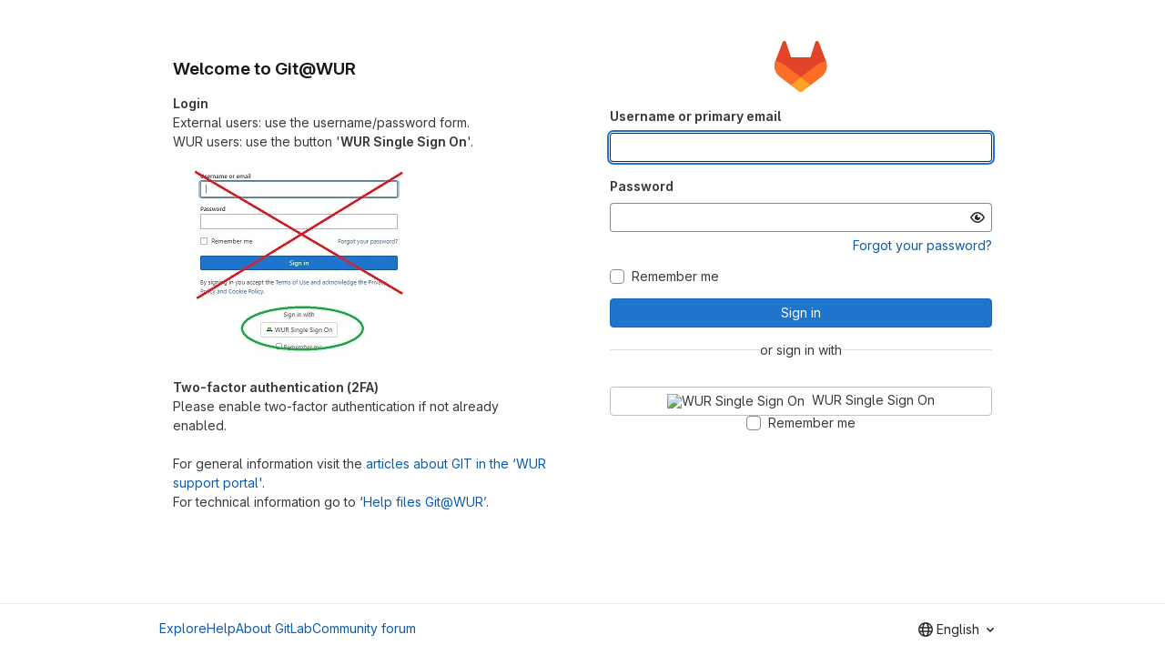

--- FILE ---
content_type: text/javascript; charset=utf-8
request_url: https://git.wageningenur.nl/assets/webpack/pages.sessions.new.617ebb55.chunk.js
body_size: 5606
content:
(this.webpackJsonp=this.webpackJsonp||[]).push([[1122],{339:function(t,e,i){i("HVBj"),i("DsDp"),t.exports=i("XG5e")},BQcc:function(t,e,i){"use strict";i.d(e,"a",(function(){return m}));var n=i("Tmea"),r=i.n(n),a=(i("ZzK0"),i("z6RN"),i("BzOf"),i("jlnU")),s=i("2ibD"),o=i("/lV4"),l=i("KXtm"),c=i("ygVz"),u=i("oqEM");const d=gon.relative_url_root;class m extends l.a{constructor(t={}){var e;super(),e=this;const i=t.container||"",n=document.querySelectorAll(i+" .js-validate-username");this.debounceValidateInput=r()((function(t){m.validateUsernameInput(t)}),1e3),n.forEach((function(t){return t.addEventListener("input",e.eventHandler.bind(e))}))}eventHandler(t){const e=t.target;m.resetInputState(e),this.debounceValidateInput(e)}static validateUsernameInput(t){const e=t.value;e.length>1&&t.checkValidity()&&(m.setMessageVisibility(t,".validation-pending"),m.fetchUsernameAvailability(e).then((function(e){if(m.setInputState(t,!e),m.setMessageVisibility(t,".validation-pending",!1),m.setMessageVisibility(t,e?".validation-error":".validation-success"),e){const e=u.a.action(t),i=u.a.label(t,"is_taken");c.b.event(void 0,e,{label:i})}})).catch((function(){return Object(a.createAlert)({message:Object(o.__)("An error occurred while validating username")})})))}static fetchUsernameAvailability(t){return s.a.get(`${d}/users/${t}/exists`).then((function({data:t}){return t.exists}))}static setMessageVisibility(t,e,i=!0){t.parentElement.querySelector(e).classList.toggle("hide",!i)}static setInputState(t,e=!0){t.classList.toggle("gl-field-success-outline",e),t.classList.toggle("gl-field-error-outline",!e)}static resetInputState(t){m.setMessageVisibility(t,".validation-success",!1),m.setMessageVisibility(t,".validation-error",!1),t.checkValidity()&&t.classList.remove("gl-field-success-outline","gl-field-error-outline")}}},DsDp:function(t,e,i){"use strict";i.r(e);i("t9jZ")},GVjJ:function(t,e,i){"use strict";i.d(e,"g",(function(){return r})),i.d(e,"b",(function(){return s})),i.d(e,"a",(function(){return o})),i.d(e,"c",(function(){return l})),i.d(e,"d",(function(){return u})),i.d(e,"e",(function(){return m})),i.d(e,"h",(function(){return f})),i.d(e,"f",(function(){return h}));i("RFHG"),i("z6RN"),i("xuo1"),i("3UXl"),i("iyoE"),i("UezY"),i("hG7+"),i("v2fZ");var n=i("0AwG");const r=function(t){const e=new FormData(t);return function(t){return t.reduce((function(t,{name:e,value:i}){return Object.assign(t,{[e]:i})}),{})}(Array.from(e.keys()).map((function(t){let i=e.getAll(t);return i=i.filter((function(t){return t})),{name:t,value:1===i.length?i[0]:i}})))},a=function(t){return"string"==typeof t?t.trim():t},s=function(t){return null==t||0===a(t).length},o=function(t,e){return!s(t)&&t.length>=e},l=function(t,e){return function(t){return!s(t)&&Number.isInteger(Number(a(t)))}(t)&&parseInt(t,10)>e},c=/^[\w\-._]+@[\w\-.]+\.[a-zA-Z]{2,}$/,u=function(t){return c.test(t)},d=/^[^@\s]+@[^@\s]+$/,m=function(t){return d.test(t)},f=function(t){return Object.fromEntries(Object.entries(t).reduce((function(t,[e,{value:i}]){return s(i)||t.push([e,i]),t}),[]))},h=function(t){if(!t)throw new TypeError("`mountEl` argument is required");return[...t.querySelectorAll("[name]")].reduce((function(t,e){const i=e.dataset.jsName;if(!i)return t;const r=Object(n.h)(i),{id:a,placeholder:s,name:o,value:l,type:c,checked:u,maxLength:d,pattern:m}=e,f={name:o,id:a,value:l,...s&&{placeholder:s},...e.hasAttribute("maxlength")&&{maxLength:d},...m&&{pattern:m}};return["radio","checkbox"].includes(c)?{...t,[r]:[...t[r]||[],{...f,checked:u}]}:{...t,[r]:f}}),{})}},KXtm:function(t,e,i){"use strict";i.d(e,"a",(function(){return n}));class n{constructor(){this.inputDomElement={},this.inputErrorMessage={},this.errorMessage=null,this.invalidInput=null}setValidationStateAndMessage(){this.setValidationMessage();const t=!this.inputDomElement.checkValidity();this.inputDomElement.classList.toggle("gl-field-error-outline",t),this.inputErrorMessage.classList.toggle("hide",!t)}setValidationMessage(){this.invalidInput?(this.inputDomElement.setCustomValidity(this.errorMessage),this.inputErrorMessage.innerHTML=this.errorMessage):this.resetValidationMessage()}resetValidationMessage(){this.inputDomElement.validationMessage===this.errorMessage&&(this.inputDomElement.setCustomValidity(""),this.inputErrorMessage.innerHTML=this.inputDomElement.title)}}},SZIZ:function(t,e,i){"use strict";i.d(e,"a",(function(){return r}));i("ZzK0"),i("z6RN"),i("BzOf");var n=i("KXtm");class r extends n.a{constructor(t={}){var e;super(),e=this;const i=t.container||"";document.querySelectorAll(i+" .js-validate-length").forEach((function(t){return t.addEventListener("input",e.eventHandler.bind(e))}))}eventHandler(t){this.inputDomElement=t.target,this.inputErrorMessage=this.inputDomElement.parentElement.querySelector(".gl-field-error");const{value:e}=this.inputDomElement,{minLength:i,minLengthMessage:n,maxLengthMessage:r,maxLength:a,allowEmpty:s}=this.inputDomElement.dataset;this.invalidInput=!1,function(t,e){return t.length>parseInt(e,10)}(e,a)&&(this.invalidInput=!0,this.errorMessage=r),function(t,e,i){const n="true"!==i||0!==t.length;return t.length<parseInt(e,10)&&n}(e,i,s)&&(this.invalidInput=!0,this.errorMessage=n),this.setValidationStateAndMessage()}}},XG5e:function(t,e,i){"use strict";i.r(e);var n=i("YbE4"),r=i("pqEc"),a=i("lOo6"),s=i("SZIZ"),o=i("ewH8"),l=i("NmEs"),c=i("30su"),u=i("F6ad"),d=i("l5WF"),m=i("PrLL"),f=i("4lAS"),h=i("MV2A"),p=i("sHIo"),v=i("3twG"),g=i("jlnU"),b=i("2ibD"),E=i("xPX6"),y=i("/lV4");const _=E.f+"/support/",k=Object(y.s__)("IdentityVerification|You are signed in as %{username}. For added security, you'll need to verify your identity. We've sent a verification code to %{email}"),O=Object(y.s__)("IdentityVerification|Verification code"),j=Object(y.s__)("IdentityVerification|Enter a code."),V=Object(y.s__)("IdentityVerification|Please enter a valid code"),S=Object(y.s__)("IdentityVerification|Verify code"),F=Object(y.s__)("IdentityVerification|Resend code"),A=Object(y.s__)("IdentityVerification|A new code has been sent."),I=Object(y.s__)("IdentityVerification|Something went wrong. Please try again."),M=Object(y.__)("Email"),T=Object(y.s__)("IdentityVerification|Update email"),x=Object(y.s__)("EmailVerification|Update your email to a valid permanent address. If you use a temporary email, you won't be able to sign in later."),$=Object(y.s__)("IdentityVerification|send a code to another address associated with this account"),L=Object(y.s__)("IdentityVerification|If you don't have access to the primary email address, you can %{sendToSecondaryEmailButtonStart}%{sendToSecondaryEmailButtonEnd}, or you can %{supportLinkStart}try to verify another way.%{supportLinkEnd}"),w=Object(y.s__)("IdentityVerification|Enter a verified email address associated with this account. A new code will be sent to this address."),R=Object(y.__)("Cancel"),C=Object(y.s__)("IdentityVerification|Please enter a valid email address."),D=Object(y.s__)("IdentityVerification|A new code has been sent to your updated email address."),q=/^\d{6}$/;var G=i("GVjJ"),B={components:{GlForm:u.a,GlFormGroup:d.a,GlFormInput:m.a,GlButton:f.a},props:{error:{type:String,required:!1,default:""},formInfo:{type:String,required:!1,default:void 0},submitText:{type:String,required:!0}},data:()=>({email:"",submitted:!1}),computed:{inputValidation(){return{state:!(this.submitted&&this.invalidFeedback),message:this.invalidFeedback}},invalidFeedback(){return this.submitted?Object(G.e)(this.email)?this.error:C:""}},watch:{email(){this.submitted=!1}},methods:{submit(){this.submitted=!0,this.$emit("submit-email",this.email)}},i18n:{email:M,cancel:R}},z=i("tBpV"),N=Object(z.a)(B,(function(){var t=this,e=t._self._c;return e("gl-form",{on:{submit:function(e){return e.preventDefault(),t.submit.apply(null,arguments)}}},[e("gl-form-group",{attrs:{label:t.$options.i18n.email,"label-for":"email-input",state:t.inputValidation.state,"invalid-feedback":t.inputValidation.message}},[e("gl-form-input",{attrs:{id:"email-input",type:"email",autofocus:"",state:t.inputValidation.state},model:{value:t.email,callback:function(e){t.email=e},expression:"email"}}),t._v(" "),t.formInfo?e("p",{staticClass:"gl-mt-3 gl-text-subtle"},[t._v(t._s(t.formInfo))]):t._e()],1),t._v(" "),e("section",{staticClass:"gl-mt-5"},[e("gl-button",{attrs:{block:"",variant:"confirm",type:"submit",disabled:!t.inputValidation.state}},[t._v(t._s(t.submitText))]),t._v(" "),e("gl-button",{staticClass:"gl-mt-3 gl-h-7",attrs:{block:"",variant:"link"},on:{click:function(e){return t.$emit("cancel")}}},[t._v(t._s(t.$options.i18n.cancel))])],1)],1)}),[],!1,null,null,null).exports,P={name:"UpdateEmail",components:{EmailForm:N},inject:["updateEmailPath"],data:()=>({email:"",verifyError:""}),methods:{updateEmail(t){this.verifyError="",this.email=t,b.a.patch(this.updateEmailPath,{user:{email:t}}).then(this.handleResponse).catch(this.handleError)},handleResponse(t){void 0===t.data.status?this.handleError():"success"===t.data.status?this.handleSuccess():"failure"===t.data.status&&(this.verifyError=t.data.message)},handleSuccess(){Object(g.createAlert)({message:D,variant:g.VARIANT_SUCCESS}),this.$emit("verifyToken",this.email)},handleError(t){Object(g.createAlert)({message:I,captureError:!0,error:t})}},i18n:{updateEmail:T,guidance:x}},U=Object(z.a)(P,(function(){var t=this;return(0,t._self._c)("email-form",{attrs:{error:t.verifyError,"form-info":t.$options.i18n.guidance,"submit-text":t.$options.i18n.updateEmail},on:{"submit-email":t.updateEmail,cancel:function(){return t.$emit("verifyToken")}}})}),[],!1,null,null,null).exports;var H={name:"EmailVerification",components:{GlSprintf:c.a,GlForm:u.a,GlFormGroup:d.a,GlFormInput:m.a,GlButton:f.a,GlLink:h.a,EmailForm:N,UpdateEmail:U},mixins:[Object(p.a)()],props:{username:{type:String,required:!0},obfuscatedEmail:{type:String,required:!0},verifyPath:{type:String,required:!0},resendPath:{type:String,required:!0},isOfferEmailReset:{type:Boolean,required:!0}},data(){return{email:this.obfuscatedEmail,verificationCode:"",submitted:!1,verifyError:"",activeForm:"VERIFY_TOKEN_FORM"}},computed:{inputValidation(){return{state:!(this.submitted&&this.invalidFeedback),message:this.invalidFeedback}},invalidFeedback(){return this.submitted?this.verificationCode?q.test(this.verificationCode)?this.verifyError:V:j:""}},watch:{verificationCode(){this.verifyError=""}},methods:{verify(){this.submitted=!0,this.inputValidation.state&&b.a.post(this.verifyPath,{user:{verification_token:this.verificationCode}}).then(this.handleVerificationResponse).catch(this.handleError)},handleVerificationResponse(t){void 0===t.data.status?this.handleError():"success"===t.data.status?Object(v.T)(t.data.redirect_path):"failure"===t.data.status&&(this.verifyError=t.data.message)},resend(t=""){b.a.post(this.resendPath,{user:{email:t}}).then(this.handleResendResponse).catch(this.handleError).finally(this.resetForm)},sendToSecondaryEmail(t){this.verifyToken(t),this.resend(t)},handleResendResponse(t){void 0===t.data.status?this.handleError():"success"===t.data.status?Object(g.createAlert)({message:A,variant:g.VARIANT_SUCCESS}):"failure"===t.data.status&&Object(g.createAlert)({message:t.data.message})},handleError(t){Object(g.createAlert)({message:I,captureError:!0,error:t})},resetForm(){this.verificationCode="",this.submitted=!1,this.$refs.input.$el.focus()},verifyToken(t=""){this.activeForm=this.$options.forms.verifyTokenForm,t.length&&(this.email=t),this.$nextTick(this.resetForm)}},i18n:{explanation:k,inputLabel:O,submitButton:S,resendLink:F,updateEmail:T,helpText:L,sendToSecondaryEmailButtonText:$,sendToSecondaryEmailGuide:w,supportUrl:_},forms:{verifyTokenForm:"VERIFY_TOKEN_FORM",updateEmailForm:"UPDATE_EMAIL_FORM",sendToSecondaryEmailForm:"SEND_TO_SECONDARY_EMAIL_FORM"}},K=Object(z.a)(H,(function(){var t=this,e=t._self._c;return e("div",[t.activeForm===t.$options.forms.updateEmailForm?e("update-email",{on:{verifyToken:t.verifyToken}}):t.activeForm===t.$options.forms.sendToSecondaryEmailForm?e("email-form",{attrs:{"form-info":t.$options.i18n.sendToSecondaryEmailGuide,"submit-text":t.$options.i18n.resendLink},on:{"submit-email":t.sendToSecondaryEmail,cancel:t.verifyToken}}):t.activeForm===t.$options.forms.verifyTokenForm?e("gl-form",{on:{submit:function(e){return e.preventDefault(),t.verify.apply(null,arguments)}}},[e("section",{staticClass:"gl-mb-5"},[e("gl-sprintf",{attrs:{message:t.$options.i18n.explanation},scopedSlots:t._u([{key:"username",fn:function(){return[t._v(t._s(t.username))]},proxy:!0},{key:"email",fn:function(){return[e("strong",[t._v(t._s(t.email))])]},proxy:!0}])})],1),t._v(" "),e("gl-form-group",{attrs:{label:t.$options.i18n.inputLabel,"label-for":"verification-code",state:t.inputValidation.state,"invalid-feedback":t.inputValidation.message}},[e("gl-form-input",{ref:"input",attrs:{id:"verification-code",autofocus:"",autocomplete:"one-time-code",inputmode:"numeric",maxlength:"6",state:t.inputValidation.state},model:{value:t.verificationCode,callback:function(e){t.verificationCode=e},expression:"verificationCode"}})],1),t._v(" "),e("section",{staticClass:"gl-mt-5"},[e("gl-button",{attrs:{block:"",variant:"confirm",type:"submit",disabled:!t.inputValidation.state}},[t._v(t._s(t.$options.i18n.submitButton))]),t._v(" "),e("gl-button",{staticClass:"gl-mt-3 gl-h-7",attrs:{block:"",variant:"link"},on:{click:function(){return t.resend()}}},[t._v(t._s(t.$options.i18n.resendLink))]),t._v(" "),t.isOfferEmailReset?e("gl-button",{staticClass:"gl-mt-3 gl-h-7",attrs:{block:"",variant:"link"},on:{click:function(){return t.activeForm=t.$options.forms.updateEmailForm}}},[t._v(t._s(t.$options.i18n.updateEmail))]):t._e()],1),t._v(" "),e("p",{staticClass:"gl-mt-3 gl-text-subtle"},[e("gl-sprintf",{attrs:{message:t.$options.i18n.helpText},scopedSlots:t._u([{key:"sendToSecondaryEmailButton",fn:function(){return[e("gl-button",{staticClass:"gl-align-baseline",attrs:{variant:"link"},on:{click:function(){return t.activeForm=t.$options.forms.sendToSecondaryEmailForm}}},[t._v(t._s(t.$options.i18n.sendToSecondaryEmailButtonText))])]},proxy:!0},{key:"supportLink",fn:function({content:i}){return[e("gl-link",{attrs:{href:t.$options.i18n.supportUrl,target:"_blank"}},[t._v(t._s(i))])]}}])})],1)],1):t._e()],1)}),[],!1,null,null,null).exports,Z=i("EJYk");i("ZzK0"),i("z6RN"),i("BzOf");new(i("BQcc").a),new s.a,new r.a,function(t=document.location.hash){if(!t)return;const e=t.replace(/^#/,"");document.querySelectorAll(".js-non-oauth-login form").forEach((function(t){const i=Object(v.M)(t.getAttribute("action"),"#"+e);t.setAttribute("action",i)}))}(),function(t=document.location.hash){if(!t)return;const e=t.replace(/^#/,"");document.querySelectorAll(".js-oauth-login form").forEach((function(t){const i=Object(v.B)({redirect_fragment:e},t.getAttribute("action"));t.setAttribute("action",i)}))}(),function(){const t=document.querySelectorAll(".js-oauth-login form"),e=document.querySelector("#js-remember-me-omniauth");0!==t.length&&e&&e.addEventListener("change",(function({currentTarget:e}){t.forEach((function(t){const i=t.getAttribute("action");let n;n=e.checked?Object(v.B)({remember_me:"1"},i):Object(v.J)(["remember_me"],i),t.setAttribute("action",n)}))}))}(),Object(n.a)(),Object(a.a)(),function(){const t=document.querySelector(".js-email-verification");if(!t)return null;const{username:e,obfuscatedEmail:i,verifyPath:n,resendPath:r,offerEmailReset:a,updateEmailPath:s}=t.dataset;new o.default({el:t,name:"EmailVerificationRoot",provide:{updateEmailPath:s},render:t=>t(K,{props:{username:e,obfuscatedEmail:i,verifyPath:n,resendPath:r,isOfferEmailReset:Object(l.K)(a)}})})}(),Object(Z.a)(document.getElementById("js-custom-sign-in-description"))},YbE4:function(t,e,i){"use strict";i("3UXl"),i("iyoE");var n=i("ewH8"),r=i("NmEs"),a=i("dsWN"),s=i("Mp8J"),o={name:"DismissibleAlert",components:{GlAlert:a.a},directives:{SafeHtml:s.a},props:{html:{type:String,required:!1,default:""}},data:()=>({isDismissed:!1}),methods:{dismiss(){this.isDismissed=!0}}},l=i("tBpV"),c=Object(l.a)(o,(function(){var t=this._self._c;return this.isDismissed?this._e():t("gl-alert",this._g(this._b({on:{dismiss:this.dismiss}},"gl-alert",this.$attrs,!1),this.$listeners),[t("div",{directives:[{name:"safe-html",rawName:"v-safe-html",value:this.html,expression:"html"}]})])}),[],!1,null,null,null).exports;const u=function(t){const e={html:t.innerHTML},i={...t.dataset,dismissible:Object(r.K)(t.dataset.dismissible)};return new n.default({el:t,render:t=>t(c,{props:e,attrs:i})})};e.a=function(){return[...document.querySelectorAll(".js-vue-alert")].map(u)}},oqEM:function(t,e,i){"use strict";i.d(e,"a",(function(){return l}));var n=i("Tmea"),r=i.n(n),a=(i("ZzK0"),i("z6RN"),i("BzOf"),i("ygVz")),s=i("GuZl"),o=i("0AwG");class l{constructor(){var t=this;this.elements=document.querySelectorAll(".js-track-error"),this.trackErrorOnEmptyField=l.trackErrorOnEmptyField.bind(this),this.trackErrorOnChange=r()(l.trackErrorOnChange.bind(this),s.h),this.elements.forEach((function(e){e.addEventListener("input",t.trackErrorOnChange),e.addEventListener("invalid",t.trackErrorOnEmptyField)}))}destroy(){var t=this;this.elements.forEach((function(e){e.removeEventListener("input",t.trackErrorOnChange),e.removeEventListener("invalid",t.trackErrorOnEmptyField)}))}static trackErrorOnChange(t){const e=t.target;if(e.value&&!e.checkValidity()){const t=l.errorMessage(e);a.b.event(void 0,l.action(e),{label:l.label(e,t)})}}static trackErrorOnEmptyField(t){const e=t.target,i=!e.checked&&l.isRadio(e.type);(""===e.value||i)&&a.b.event(void 0,l.action(e),{label:l.label(e,"is_required")})}static errorMessage(t){return["first_name","last_name","username","email","password","company_name"].some((function(e){return t.id.includes(e)}))?"is_invalid":l.inputErrorMessage(t)}static inputErrorMessage(t){return Object(o.j)(t.validationMessage)}static action(t){return`track_${t.dataset.trackActionForErrors}_error`}static label(t,e){if(l.isRadio(t.type)){const e=t.closest(".form-group").querySelector("label").getAttribute("for");return"missing_"+Object(o.j)(e)}return`${t.id}_${e}`}static isRadio(t){return"radio"===t}}},pqEc:function(t,e,i){"use strict";i.d(e,"a",(function(){return s}));i("ZzK0"),i("z6RN"),i("BzOf");var n=i("N6Fp"),r=i("/lV4"),a=i("KXtm");class s extends a.a{constructor(t={}){var e;super(),e=this;const i=t.container||"";this.noEmojiEmelents=document.querySelectorAll(i+" .js-block-emoji"),this.noEmojiEmelents.forEach((function(t){return t.addEventListener("input",e.eventHandler.bind(e))}))}eventHandler(t){this.inputDomElement=t.target,this.inputErrorMessage=this.inputDomElement.nextSibling;const{value:e}=this.inputDomElement;this.errorMessage=Object(r.__)("Invalid input, please avoid emoji"),this.validatePattern(e),this.setValidationStateAndMessage()}validatePattern(t){const e=Object(n.a)();this.invalidInput=new RegExp(e).test(t)}}}},[[339,1,0,165,151]]]);
//# sourceMappingURL=pages.sessions.new.617ebb55.chunk.js.map